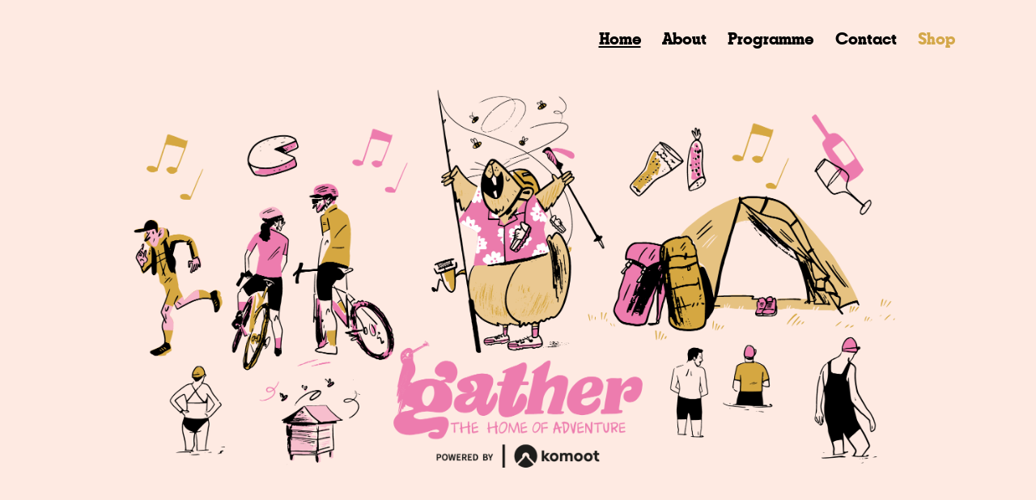

--- FILE ---
content_type: text/html; charset=UTF-8
request_url: https://gather-festival.com/
body_size: 8506
content:
<!doctype html>
<html lang="en-GB" >
<head>
	<meta charset="UTF-8" />
	<meta name="viewport" content="width=device-width, initial-scale=1" />
	<meta name='robots' content='index, follow, max-image-preview:large, max-snippet:-1, max-video-preview:-1' />

	<!-- This site is optimized with the Yoast SEO plugin v20.8 - https://yoast.com/wordpress/plugins/seo/ -->
	<link media="all" href="https://gather-festival.com/wp-content/cache/autoptimize/css/autoptimize_fafe63f47ed50dc453da3de8f2326da4.css" rel="stylesheet"><link media="only screen and (max-width: 768px)" href="https://gather-festival.com/wp-content/cache/autoptimize/css/autoptimize_541e2ced151704f4ff1844c6de47ec02.css" rel="stylesheet"><link media="print" href="https://gather-festival.com/wp-content/cache/autoptimize/css/autoptimize_f637c8737ec7525695a5301f7a69ccd9.css" rel="stylesheet"><title>Gather Festival 2023, Ariège, Pyrénèes</title>
	<meta name="description" content="Gather Festival, June 16th - June 19th, 2023 - The Home of Adventure in the Ariège, Pyrénèes" />
	<link rel="canonical" href="https://gather-festival.com/" />
	<meta property="og:locale" content="en_GB" />
	<meta property="og:type" content="website" />
	<meta property="og:title" content="Gather Festival 2023, Ariège, Pyrénèes" />
	<meta property="og:description" content="Gather Festival, June 16th - June 19th, 2023 - The Home of Adventure in the Ariège, Pyrénèes" />
	<meta property="og:url" content="https://gather-festival.com/" />
	<meta property="og:site_name" content="Gather Festival" />
	<meta property="article:modified_time" content="2024-01-17T14:41:42+00:00" />
	<meta property="og:image" content="https://gather-festival.com/wp-content/uploads/2023/04/logo_komoot_monochromatic_black_RGB_v2-1.png" />
	<meta name="twitter:card" content="summary_large_image" />
	<meta name="twitter:label1" content="Estimated reading time" />
	<meta name="twitter:data1" content="4 minutes" />
	<script type="application/ld+json" class="yoast-schema-graph">{"@context":"https://schema.org","@graph":[{"@type":"WebPage","@id":"https://gather-festival.com/","url":"https://gather-festival.com/","name":"Gather Festival 2023, Ariège, Pyrénèes","isPartOf":{"@id":"https://gather-festival.com/#website"},"about":{"@id":"https://gather-festival.com/#organization"},"primaryImageOfPage":{"@id":"https://gather-festival.com/#primaryimage"},"image":{"@id":"https://gather-festival.com/#primaryimage"},"thumbnailUrl":"https://gather-festival.com/wp-content/uploads/2023/04/logo_komoot_monochromatic_black_RGB_v2-1.png","datePublished":"2021-04-08T09:49:40+00:00","dateModified":"2024-01-17T14:41:42+00:00","description":"Gather Festival, June 16th - June 19th, 2023 - The Home of Adventure in the Ariège, Pyrénèes","breadcrumb":{"@id":"https://gather-festival.com/#breadcrumb"},"inLanguage":"en-GB","potentialAction":[{"@type":"ReadAction","target":["https://gather-festival.com/"]}]},{"@type":"ImageObject","inLanguage":"en-GB","@id":"https://gather-festival.com/#primaryimage","url":"https://gather-festival.com/wp-content/uploads/2023/04/logo_komoot_monochromatic_black_RGB_v2-1.png","contentUrl":"https://gather-festival.com/wp-content/uploads/2023/04/logo_komoot_monochromatic_black_RGB_v2-1.png","width":300,"height":91},{"@type":"BreadcrumbList","@id":"https://gather-festival.com/#breadcrumb","itemListElement":[{"@type":"ListItem","position":1,"name":"Home"}]},{"@type":"WebSite","@id":"https://gather-festival.com/#website","url":"https://gather-festival.com/","name":"Gather Festival","description":"The Home of Adventure","publisher":{"@id":"https://gather-festival.com/#organization"},"potentialAction":[{"@type":"SearchAction","target":{"@type":"EntryPoint","urlTemplate":"https://gather-festival.com/?s={search_term_string}"},"query-input":"required name=search_term_string"}],"inLanguage":"en-GB"},{"@type":"Organization","@id":"https://gather-festival.com/#organization","name":"Gather Festival","url":"https://gather-festival.com/","logo":{"@type":"ImageObject","inLanguage":"en-GB","@id":"https://gather-festival.com/#/schema/logo/image/","url":"https://gather-festival.com/wp-content/uploads/2022/12/cropped-Gather-2023-logo-02.png","contentUrl":"https://gather-festival.com/wp-content/uploads/2022/12/cropped-Gather-2023-logo-02.png","width":752,"height":317,"caption":"Gather Festival"},"image":{"@id":"https://gather-festival.com/#/schema/logo/image/"}}]}</script>
	<!-- / Yoast SEO plugin. -->


<link rel='dns-prefetch' href='//www.googletagmanager.com' />
<link href='https://sp-ao.shortpixel.ai' rel='preconnect' />
<link href='https://fonts.gstatic.com' crossorigin='anonymous' rel='preconnect' />
<link rel="alternate" type="application/rss+xml" title="Gather Festival &raquo; Feed" href="https://gather-festival.com/feed/" />
<link rel="alternate" type="application/rss+xml" title="Gather Festival &raquo; Comments Feed" href="https://gather-festival.com/comments/feed/" />
<link rel="alternate" title="oEmbed (JSON)" type="application/json+oembed" href="https://gather-festival.com/wp-json/oembed/1.0/embed?url=https%3A%2F%2Fgather-festival.com%2F" />
<link rel="alternate" title="oEmbed (XML)" type="text/xml+oembed" href="https://gather-festival.com/wp-json/oembed/1.0/embed?url=https%3A%2F%2Fgather-festival.com%2F&#038;format=xml" />













<style id='core-block-supports-inline-css'>
.wp-container-core-buttons-is-layout-7e5fce0a{justify-content:flex-start;}.wp-container-core-columns-is-layout-9d6595d7{flex-wrap:nowrap;}
/*# sourceURL=core-block-supports-inline-css */
</style>











<script src="https://gather-festival.com/wp-includes/js/jquery/jquery.min.js?ver=3.7.1" id="jquery-core-js"></script>

<script id="WCPAY_ASSETS-js-extra">
var wcpayAssets = {"url":"https://gather-festival.com/wp-content/plugins/woocommerce-payments/dist/"};
//# sourceURL=WCPAY_ASSETS-js-extra
</script>

<!-- Google tag (gtag.js) snippet added by Site Kit -->
<!-- Google Analytics snippet added by Site Kit -->
<script src="https://www.googletagmanager.com/gtag/js?id=G-10HEM88CCB" id="google_gtagjs-js" async></script>
<script id="google_gtagjs-js-after">
window.dataLayer = window.dataLayer || [];function gtag(){dataLayer.push(arguments);}
gtag("set","linker",{"domains":["gather-festival.com"]});
gtag("js", new Date());
gtag("set", "developer_id.dZTNiMT", true);
gtag("config", "G-10HEM88CCB");
//# sourceURL=google_gtagjs-js-after
</script>
<link rel="https://api.w.org/" href="https://gather-festival.com/wp-json/" /><link rel="alternate" title="JSON" type="application/json" href="https://gather-festival.com/wp-json/wp/v2/pages/5" /><link rel="EditURI" type="application/rsd+xml" title="RSD" href="https://gather-festival.com/xmlrpc.php?rsd" />
<meta name="generator" content="WordPress 6.9" />
<meta name="generator" content="WooCommerce 7.7.2" />
<link rel='shortlink' href='https://gather-festival.com/' />
<meta name="generator" content="Site Kit by Google 1.170.0" />	<noscript><style>.woocommerce-product-gallery{ opacity: 1 !important; }</style></noscript>
	
	<link rel="icon" href="https://sp-ao.shortpixel.ai/client/to_webp,q_glossy,ret_img,w_32,h_32/https://gather-festival.com/wp-content/uploads/2021/04/cropped-favicon-32x32.jpg" sizes="32x32" />
<link rel="icon" href="https://sp-ao.shortpixel.ai/client/to_webp,q_glossy,ret_img,w_192,h_192/https://gather-festival.com/wp-content/uploads/2021/04/cropped-favicon-192x192.jpg" sizes="192x192" />
<link rel="apple-touch-icon" href="https://sp-ao.shortpixel.ai/client/to_webp,q_glossy,ret_img,w_180,h_180/https://gather-festival.com/wp-content/uploads/2021/04/cropped-favicon-180x180.jpg" />
<meta name="msapplication-TileImage" content="https://gather-festival.com/wp-content/uploads/2021/04/cropped-favicon-270x270.jpg" />
		
		<!-- Global site tag (gtag.js) - Google Analytics -->
	<script async src="https://www.googletagmanager.com/gtag/js?id=G-10HEM88CCB"></script>
	<script>
	  window.dataLayer = window.dataLayer || [];
	  function gtag(){dataLayer.push(arguments);}
	  gtag('js', new Date());
	
	  gtag('config', 'G-10HEM88CCB');
	</script>
	
</head>

<body class="home wp-singular page-template-default page page-id-5 custom-background wp-custom-logo wp-embed-responsive wp-theme-twentytwentyone wp-child-theme-twentytwentyone-child theme-twentytwentyone woocommerce-no-js is-light-theme has-background-white no-js singular has-main-navigation no-widgets">
<div id="page" class="site">
	<a class="skip-link screen-reader-text" href="#content">Skip to content</a>

	
	<aside class="widget-area widget-area_header">
			</aside><!-- .widget-area -->


<header id="masthead" class="site-header has-logo has-menu" role="banner">

	
	<nav id="site-navigation" class="primary-navigation" aria-label="Primary menu">
		<div class="menu-button-container">
			<button id="primary-mobile-menu" class="button" aria-controls="primary-menu-list" aria-expanded="false">
				<span class="dropdown-icon open">Menu					<svg class="svg-icon" width="24" height="24" aria-hidden="true" role="img" focusable="false" viewBox="0 0 24 24" fill="none" xmlns="http://www.w3.org/2000/svg"><path fill-rule="evenodd" clip-rule="evenodd" d="M4.5 6H19.5V7.5H4.5V6ZM4.5 12H19.5V13.5H4.5V12ZM19.5 18H4.5V19.5H19.5V18Z" fill="currentColor"/></svg>				</span>
				<span class="dropdown-icon close">Close					<svg class="svg-icon" width="24" height="24" aria-hidden="true" role="img" focusable="false" viewBox="0 0 24 24" fill="none" xmlns="http://www.w3.org/2000/svg"><path fill-rule="evenodd" clip-rule="evenodd" d="M12 10.9394L5.53033 4.46973L4.46967 5.53039L10.9393 12.0001L4.46967 18.4697L5.53033 19.5304L12 13.0607L18.4697 19.5304L19.5303 18.4697L13.0607 12.0001L19.5303 5.53039L18.4697 4.46973L12 10.9394Z" fill="currentColor"/></svg>				</span>
			</button><!-- #primary-mobile-menu -->
		</div><!-- .menu-button-container -->
		<div class="primary-menu-container"><ul id="primary-menu-list" class="menu-wrapper"><li id="menu-item-26" class="menu-item menu-item-type-post_type menu-item-object-page menu-item-home current-menu-item page_item page-item-5 current_page_item menu-item-26"><a href="https://gather-festival.com/" aria-current="page">Home</a></li>
<li id="menu-item-23" class="menu-item menu-item-type-post_type menu-item-object-page menu-item-23"><a href="https://gather-festival.com/about/">About</a></li>
<li id="menu-item-463" class="menu-item menu-item-type-post_type menu-item-object-page menu-item-463"><a href="https://gather-festival.com/programme/">Programme</a></li>
<li id="menu-item-22" class="menu-item menu-item-type-post_type menu-item-object-page menu-item-22"><a href="https://gather-festival.com/contact/">Contact</a></li>
<li id="menu-item-150" class="hide-menu-item menu-item menu-item-type-post_type menu-item-object-page menu-item-150"><a href="https://gather-festival.com/cart/">Cart</a></li>
<li id="menu-item-605" class="red menu-item menu-item-type-post_type menu-item-object-page menu-item-605"><a href="https://gather-festival.com/shop/">Shop</a></li>
</ul></div>	</nav><!-- #site-navigation -->
	
</header><!-- #masthead -->
<section id="home--banner">
	<img decoding="async" src="https://sp-ao.shortpixel.ai/client/to_webp,q_glossy,ret_img/https://gather-festival.com/wp-content/uploads/2022/12/1200-x-630-banner-Gather-2023-01-transparent.png" class="">
	<!--<noscript><img decoding="async" src="https://sp-ao.shortpixel.ai/client/to_webp,q_glossy,ret_img/https://gather-festival.com/wp-content/themes/twentytwentyone-child/images/gather-logo-l.png" class="home--banner_logo"></noscript><img decoding="async" src='data:image/svg+xml,%3Csvg%20xmlns=%22http://www.w3.org/2000/svg%22%20viewBox=%220%200%20210%20140%22%3E%3C/svg%3E' data-src="https://sp-ao.shortpixel.ai/client/to_webp,q_glossy,ret_img/https://gather-festival.com/wp-content/themes/twentytwentyone-child/images/gather-logo-l.png" class="lazyload home--banner_logo">-->
</section>
	<div id="content" class="site-content">
		<div id="primary" class="content-area">
			<main id="main" class="site-main" role="main">

<article id="post-5" class="post-5 page type-page status-publish hentry entry">

	
	<div class="entry-content">
		
<div class="wp-block-columns alignwide is-layout-flex wp-container-core-columns-is-layout-9d6595d7 wp-block-columns-is-layout-flex">
<div class="wp-block-column is-layout-flow wp-block-column-is-layout-flow">
<h3 class="wp-block-heading">Gather is a community.</h3>



<p class="bretonregular has-large-font-size">We celebrate and embrace responsible and sustainable adventure and meaningful experiences in a non-competitive environment. </p>



<p class="bretonregular has-large-font-size">Gather is a place to meet, mix, learn and share with a group of like minded people. Everyone is welcome.</p>



<p class="bretonregular has-large-font-size">The Gather Festival combines four days of great cycling, trail running and hiking, delicious food and drink, music, conversation and chilling at Zero Neuf in the Ariège, Pyrénées. </p>



<p class="bretonregular has-large-font-size">We are a &#8216;leave no trace&#8217; event.</p>



<div class="wp-block-buttons is-horizontal is-content-justification-left is-layout-flex wp-container-core-buttons-is-layout-7e5fce0a wp-block-buttons-is-layout-flex">
<div class="wp-block-button has-custom-width wp-block-button__width-75 is-style-fill"><a class="wp-block-button__link has-white-color has-text-color has-background wp-element-button" href="https://gather-festival.com/shop/" style="background-color:#6a79ed"><strong>Buy Tickets</strong></a></div>
</div>



<h3 class="wp-block-heading" id="location">Location</h3>



<p>TBC</p>



<h3 class="wp-block-heading" id="dates">Dates</h3>



<p>TBC</p>
</div>



<div class="wp-block-column is-layout-flow wp-block-column-is-layout-flow">
<h3 class="wp-block-heading" id="powered-by-komoot">Powered by </h3>



<div class="wp-block-columns is-layout-flex wp-container-core-columns-is-layout-9d6595d7 wp-block-columns-is-layout-flex">
<div class="wp-block-column is-layout-flow wp-block-column-is-layout-flow">
<figure class="wp-block-image size-full"><a href="https://www.komoot.com"><noscript><img decoding="async" width="300" height="91" src="https://sp-ao.shortpixel.ai/client/to_webp,q_glossy,ret_img,w_300,h_91/https://gather-festival.com/wp-content/uploads/2023/04/logo_komoot_monochromatic_black_RGB_v2-1.png" alt="" class="wp-image-849"/></noscript><img decoding="async" width="300" height="91" src='data:image/svg+xml,%3Csvg%20xmlns=%22http://www.w3.org/2000/svg%22%20viewBox=%220%200%20300%2091%22%3E%3C/svg%3E' data-src="https://sp-ao.shortpixel.ai/client/to_webp,q_glossy,ret_img,w_300,h_91/https://gather-festival.com/wp-content/uploads/2023/04/logo_komoot_monochromatic_black_RGB_v2-1.png" alt="" class="lazyload wp-image-849"/></a></figure>
</div>



<div class="wp-block-column is-layout-flow wp-block-column-is-layout-flow"></div>
</div>



<h4 class="wp-block-heading" id="supported-by">Event partners</h4>



<div class="wp-block-columns is-layout-flex wp-container-core-columns-is-layout-9d6595d7 wp-block-columns-is-layout-flex">
<div class="wp-block-column is-vertically-aligned-center is-layout-flow wp-block-column-is-layout-flow">
<figure class="wp-block-image size-full"><a href="https://overlandrunningprovisions.com/"><noscript><img decoding="async" width="300" height="146" src="https://sp-ao.shortpixel.ai/client/to_webp,q_glossy,ret_img,w_300,h_146/https://gather-festival.com/wp-content/uploads/2023/04/OVERLAND_LOGO-300-1.png" alt="" class="wp-image-836"/></noscript><img decoding="async" width="300" height="146" src='data:image/svg+xml,%3Csvg%20xmlns=%22http://www.w3.org/2000/svg%22%20viewBox=%220%200%20300%20146%22%3E%3C/svg%3E' data-src="https://sp-ao.shortpixel.ai/client/to_webp,q_glossy,ret_img,w_300,h_146/https://gather-festival.com/wp-content/uploads/2023/04/OVERLAND_LOGO-300-1.png" alt="" class="lazyload wp-image-836"/></a></figure>
</div>



<div class="wp-block-column is-layout-flow wp-block-column-is-layout-flow">
<figure class="wp-block-image size-full"><a href="https://www.200-lemagazine.cc/"><noscript><img fetchpriority="high" decoding="async" width="300" height="279" src="https://sp-ao.shortpixel.ai/client/to_webp,q_glossy,ret_img,w_300,h_279/https://gather-festival.com/wp-content/uploads/2023/04/200-LOGOTYPE-300.png" alt="" class="wp-image-841"/></noscript><img fetchpriority="high" decoding="async" width="300" height="279" src='data:image/svg+xml,%3Csvg%20xmlns=%22http://www.w3.org/2000/svg%22%20viewBox=%220%200%20300%20279%22%3E%3C/svg%3E' data-src="https://sp-ao.shortpixel.ai/client/to_webp,q_glossy,ret_img,w_300,h_279/https://gather-festival.com/wp-content/uploads/2023/04/200-LOGOTYPE-300.png" alt="" class="lazyload wp-image-841"/></a></figure>
</div>



<div class="wp-block-column is-layout-flow wp-block-column-is-layout-flow"></div>
</div>



<h4 class="wp-block-heading" id="supported-by">Supported by</h4>



<p style="font-size:19px">We work with like minded people who share our philosophy of responsible adventure and actively pursue initiatives linked to diversity and sustainability.</p>



<div class="wp-block-columns is-layout-flex wp-container-core-columns-is-layout-9d6595d7 wp-block-columns-is-layout-flex">
<div class="wp-block-column is-layout-flow wp-block-column-is-layout-flow">
<figure class="wp-block-image size-large"><noscript><img decoding="async" width="1024" height="1024" src="https://sp-ao.shortpixel.ai/client/to_webp,q_glossy,ret_img,w_1024,h_1024/https://gather-festival.com/wp-content/uploads/2022/05/ao_white_logo-1024x1024.png" alt="" class="wp-image-644" srcset="https://sp-ao.shortpixel.ai/client/to_webp,q_glossy,ret_img,w_1024/https://gather-festival.com/wp-content/uploads/2022/05/ao_white_logo-1024x1024.png 1024w, https://sp-ao.shortpixel.ai/client/to_webp,q_glossy,ret_img,w_300/https://gather-festival.com/wp-content/uploads/2022/05/ao_white_logo-300x300.png 300w, https://sp-ao.shortpixel.ai/client/to_webp,q_glossy,ret_img,w_150/https://gather-festival.com/wp-content/uploads/2022/05/ao_white_logo-150x150.png 150w, https://sp-ao.shortpixel.ai/client/to_webp,q_glossy,ret_img,w_768/https://gather-festival.com/wp-content/uploads/2022/05/ao_white_logo-768x768.png 768w, https://sp-ao.shortpixel.ai/client/to_webp,q_glossy,ret_img,w_450/https://gather-festival.com/wp-content/uploads/2022/05/ao_white_logo-450x450.png 450w, https://sp-ao.shortpixel.ai/client/to_webp,q_glossy,ret_img,w_600/https://gather-festival.com/wp-content/uploads/2022/05/ao_white_logo-600x600.png 600w, https://sp-ao.shortpixel.ai/client/to_webp,q_glossy,ret_img,w_100/https://gather-festival.com/wp-content/uploads/2022/05/ao_white_logo-100x100.png 100w, https://sp-ao.shortpixel.ai/client/to_webp,q_glossy,ret_img,w_1136/https://gather-festival.com/wp-content/uploads/2022/05/ao_white_logo.png 1136w" sizes="(max-width: 1024px) 100vw, 1024px" /></noscript><img decoding="async" width="1024" height="1024" src='data:image/svg+xml,%3Csvg%20xmlns=%22http://www.w3.org/2000/svg%22%20viewBox=%220%200%201024%201024%22%3E%3C/svg%3E' data-src="https://sp-ao.shortpixel.ai/client/to_webp,q_glossy,ret_img,w_1024,h_1024/https://gather-festival.com/wp-content/uploads/2022/05/ao_white_logo-1024x1024.png" alt="" class="lazyload wp-image-644" data-srcset="https://sp-ao.shortpixel.ai/client/to_webp,q_glossy,ret_img,w_1024/https://gather-festival.com/wp-content/uploads/2022/05/ao_white_logo-1024x1024.png 1024w, https://sp-ao.shortpixel.ai/client/to_webp,q_glossy,ret_img,w_300/https://gather-festival.com/wp-content/uploads/2022/05/ao_white_logo-300x300.png 300w, https://sp-ao.shortpixel.ai/client/to_webp,q_glossy,ret_img,w_150/https://gather-festival.com/wp-content/uploads/2022/05/ao_white_logo-150x150.png 150w, https://sp-ao.shortpixel.ai/client/to_webp,q_glossy,ret_img,w_768/https://gather-festival.com/wp-content/uploads/2022/05/ao_white_logo-768x768.png 768w, https://sp-ao.shortpixel.ai/client/to_webp,q_glossy,ret_img,w_450/https://gather-festival.com/wp-content/uploads/2022/05/ao_white_logo-450x450.png 450w, https://sp-ao.shortpixel.ai/client/to_webp,q_glossy,ret_img,w_600/https://gather-festival.com/wp-content/uploads/2022/05/ao_white_logo-600x600.png 600w, https://sp-ao.shortpixel.ai/client/to_webp,q_glossy,ret_img,w_100/https://gather-festival.com/wp-content/uploads/2022/05/ao_white_logo-100x100.png 100w, https://sp-ao.shortpixel.ai/client/to_webp,q_glossy,ret_img,w_1136/https://gather-festival.com/wp-content/uploads/2022/05/ao_white_logo.png 1136w" data-sizes="(max-width: 1024px) 100vw, 1024px" /></figure>
</div>



<div class="wp-block-column is-layout-flow wp-block-column-is-layout-flow">
<figure class="wp-block-image size-full"><noscript><img decoding="async" width="300" height="300" src="https://sp-ao.shortpixel.ai/client/to_webp,q_glossy,ret_img,w_300,h_300/https://gather-festival.com/wp-content/uploads/2023/04/200-LOGOTYPE-BLANC-300.png" alt="200 magazine" class="wp-image-831" srcset="https://sp-ao.shortpixel.ai/client/to_webp,q_glossy,ret_img,w_300/https://gather-festival.com/wp-content/uploads/2023/04/200-LOGOTYPE-BLANC-300.png 300w, https://sp-ao.shortpixel.ai/client/to_webp,q_glossy,ret_img,w_150/https://gather-festival.com/wp-content/uploads/2023/04/200-LOGOTYPE-BLANC-300-150x150.png 150w, https://sp-ao.shortpixel.ai/client/to_webp,q_glossy,ret_img,w_100/https://gather-festival.com/wp-content/uploads/2023/04/200-LOGOTYPE-BLANC-300-100x100.png 100w" sizes="(max-width: 300px) 100vw, 300px" /></noscript><img decoding="async" width="300" height="300" src='data:image/svg+xml,%3Csvg%20xmlns=%22http://www.w3.org/2000/svg%22%20viewBox=%220%200%20300%20300%22%3E%3C/svg%3E' data-src="https://sp-ao.shortpixel.ai/client/to_webp,q_glossy,ret_img,w_300,h_300/https://gather-festival.com/wp-content/uploads/2023/04/200-LOGOTYPE-BLANC-300.png" alt="200 magazine" class="lazyload wp-image-831" data-srcset="https://sp-ao.shortpixel.ai/client/to_webp,q_glossy,ret_img,w_300/https://gather-festival.com/wp-content/uploads/2023/04/200-LOGOTYPE-BLANC-300.png 300w, https://sp-ao.shortpixel.ai/client/to_webp,q_glossy,ret_img,w_150/https://gather-festival.com/wp-content/uploads/2023/04/200-LOGOTYPE-BLANC-300-150x150.png 150w, https://sp-ao.shortpixel.ai/client/to_webp,q_glossy,ret_img,w_100/https://gather-festival.com/wp-content/uploads/2023/04/200-LOGOTYPE-BLANC-300-100x100.png 100w" data-sizes="(max-width: 300px) 100vw, 300px" /></figure>
</div>



<div class="wp-block-column is-layout-flow wp-block-column-is-layout-flow">
<figure class="wp-block-image size-large"><a href="https://www.huntbikewheels.com/"><noscript><img decoding="async" width="300" height="300" src="https://sp-ao.shortpixel.ai/client/to_webp,q_glossy,ret_img,w_300,h_300/https://gather-festival.com/wp-content/uploads/2021/05/hunt-1.png" alt="HUNT Bike Wheels" class="wp-image-337" srcset="https://sp-ao.shortpixel.ai/client/to_webp,q_glossy,ret_img,w_300/https://gather-festival.com/wp-content/uploads/2021/05/hunt-1.png 300w, https://sp-ao.shortpixel.ai/client/to_webp,q_glossy,ret_img,w_150/https://gather-festival.com/wp-content/uploads/2021/05/hunt-1-150x150.png 150w, https://sp-ao.shortpixel.ai/client/to_webp,q_glossy,ret_img,w_100/https://gather-festival.com/wp-content/uploads/2021/05/hunt-1-100x100.png 100w" sizes="(max-width: 300px) 100vw, 300px" /></noscript><img decoding="async" width="300" height="300" src='data:image/svg+xml,%3Csvg%20xmlns=%22http://www.w3.org/2000/svg%22%20viewBox=%220%200%20300%20300%22%3E%3C/svg%3E' data-src="https://sp-ao.shortpixel.ai/client/to_webp,q_glossy,ret_img,w_300,h_300/https://gather-festival.com/wp-content/uploads/2021/05/hunt-1.png" alt="HUNT Bike Wheels" class="lazyload wp-image-337" data-srcset="https://sp-ao.shortpixel.ai/client/to_webp,q_glossy,ret_img,w_300/https://gather-festival.com/wp-content/uploads/2021/05/hunt-1.png 300w, https://sp-ao.shortpixel.ai/client/to_webp,q_glossy,ret_img,w_150/https://gather-festival.com/wp-content/uploads/2021/05/hunt-1-150x150.png 150w, https://sp-ao.shortpixel.ai/client/to_webp,q_glossy,ret_img,w_100/https://gather-festival.com/wp-content/uploads/2021/05/hunt-1-100x100.png 100w" data-sizes="(max-width: 300px) 100vw, 300px" /></a></figure>
</div>
</div>



<div class="wp-block-columns is-layout-flex wp-container-core-columns-is-layout-9d6595d7 wp-block-columns-is-layout-flex">
<div class="wp-block-column is-layout-flow wp-block-column-is-layout-flow">
<figure class="wp-block-image size-full"><noscript><img decoding="async" width="626" height="626" src="https://sp-ao.shortpixel.ai/client/to_webp,q_glossy,ret_img,w_626,h_626/https://gather-festival.com/wp-content/uploads/2022/05/OP.png" alt="" class="wp-image-634" srcset="https://sp-ao.shortpixel.ai/client/to_webp,q_glossy,ret_img,w_626/https://gather-festival.com/wp-content/uploads/2022/05/OP.png 626w, https://sp-ao.shortpixel.ai/client/to_webp,q_glossy,ret_img,w_300/https://gather-festival.com/wp-content/uploads/2022/05/OP-300x300.png 300w, https://sp-ao.shortpixel.ai/client/to_webp,q_glossy,ret_img,w_150/https://gather-festival.com/wp-content/uploads/2022/05/OP-150x150.png 150w, https://sp-ao.shortpixel.ai/client/to_webp,q_glossy,ret_img,w_450/https://gather-festival.com/wp-content/uploads/2022/05/OP-450x450.png 450w, https://sp-ao.shortpixel.ai/client/to_webp,q_glossy,ret_img,w_600/https://gather-festival.com/wp-content/uploads/2022/05/OP-600x600.png 600w, https://sp-ao.shortpixel.ai/client/to_webp,q_glossy,ret_img,w_100/https://gather-festival.com/wp-content/uploads/2022/05/OP-100x100.png 100w" sizes="(max-width: 626px) 100vw, 626px" /></noscript><img decoding="async" width="626" height="626" src='data:image/svg+xml,%3Csvg%20xmlns=%22http://www.w3.org/2000/svg%22%20viewBox=%220%200%20626%20626%22%3E%3C/svg%3E' data-src="https://sp-ao.shortpixel.ai/client/to_webp,q_glossy,ret_img,w_626,h_626/https://gather-festival.com/wp-content/uploads/2022/05/OP.png" alt="" class="lazyload wp-image-634" data-srcset="https://sp-ao.shortpixel.ai/client/to_webp,q_glossy,ret_img,w_626/https://gather-festival.com/wp-content/uploads/2022/05/OP.png 626w, https://sp-ao.shortpixel.ai/client/to_webp,q_glossy,ret_img,w_300/https://gather-festival.com/wp-content/uploads/2022/05/OP-300x300.png 300w, https://sp-ao.shortpixel.ai/client/to_webp,q_glossy,ret_img,w_150/https://gather-festival.com/wp-content/uploads/2022/05/OP-150x150.png 150w, https://sp-ao.shortpixel.ai/client/to_webp,q_glossy,ret_img,w_450/https://gather-festival.com/wp-content/uploads/2022/05/OP-450x450.png 450w, https://sp-ao.shortpixel.ai/client/to_webp,q_glossy,ret_img,w_600/https://gather-festival.com/wp-content/uploads/2022/05/OP-600x600.png 600w, https://sp-ao.shortpixel.ai/client/to_webp,q_glossy,ret_img,w_100/https://gather-festival.com/wp-content/uploads/2022/05/OP-100x100.png 100w" data-sizes="(max-width: 626px) 100vw, 626px" /></figure>
</div>



<div class="wp-block-column is-layout-flow wp-block-column-is-layout-flow">
<figure class="wp-block-image size-full"><noscript><img decoding="async" width="626" height="626" src="https://sp-ao.shortpixel.ai/client/to_webp,q_glossy,ret_img,w_626,h_626/https://gather-festival.com/wp-content/uploads/2022/05/MASON.png" alt="" class="wp-image-635" srcset="https://sp-ao.shortpixel.ai/client/to_webp,q_glossy,ret_img,w_626/https://gather-festival.com/wp-content/uploads/2022/05/MASON.png 626w, https://sp-ao.shortpixel.ai/client/to_webp,q_glossy,ret_img,w_300/https://gather-festival.com/wp-content/uploads/2022/05/MASON-300x300.png 300w, https://sp-ao.shortpixel.ai/client/to_webp,q_glossy,ret_img,w_150/https://gather-festival.com/wp-content/uploads/2022/05/MASON-150x150.png 150w, https://sp-ao.shortpixel.ai/client/to_webp,q_glossy,ret_img,w_450/https://gather-festival.com/wp-content/uploads/2022/05/MASON-450x450.png 450w, https://sp-ao.shortpixel.ai/client/to_webp,q_glossy,ret_img,w_600/https://gather-festival.com/wp-content/uploads/2022/05/MASON-600x600.png 600w, https://sp-ao.shortpixel.ai/client/to_webp,q_glossy,ret_img,w_100/https://gather-festival.com/wp-content/uploads/2022/05/MASON-100x100.png 100w" sizes="(max-width: 626px) 100vw, 626px" /></noscript><img decoding="async" width="626" height="626" src='data:image/svg+xml,%3Csvg%20xmlns=%22http://www.w3.org/2000/svg%22%20viewBox=%220%200%20626%20626%22%3E%3C/svg%3E' data-src="https://sp-ao.shortpixel.ai/client/to_webp,q_glossy,ret_img,w_626,h_626/https://gather-festival.com/wp-content/uploads/2022/05/MASON.png" alt="" class="lazyload wp-image-635" data-srcset="https://sp-ao.shortpixel.ai/client/to_webp,q_glossy,ret_img,w_626/https://gather-festival.com/wp-content/uploads/2022/05/MASON.png 626w, https://sp-ao.shortpixel.ai/client/to_webp,q_glossy,ret_img,w_300/https://gather-festival.com/wp-content/uploads/2022/05/MASON-300x300.png 300w, https://sp-ao.shortpixel.ai/client/to_webp,q_glossy,ret_img,w_150/https://gather-festival.com/wp-content/uploads/2022/05/MASON-150x150.png 150w, https://sp-ao.shortpixel.ai/client/to_webp,q_glossy,ret_img,w_450/https://gather-festival.com/wp-content/uploads/2022/05/MASON-450x450.png 450w, https://sp-ao.shortpixel.ai/client/to_webp,q_glossy,ret_img,w_600/https://gather-festival.com/wp-content/uploads/2022/05/MASON-600x600.png 600w, https://sp-ao.shortpixel.ai/client/to_webp,q_glossy,ret_img,w_100/https://gather-festival.com/wp-content/uploads/2022/05/MASON-100x100.png 100w" data-sizes="(max-width: 626px) 100vw, 626px" /></figure>
</div>



<div class="wp-block-column is-layout-flow wp-block-column-is-layout-flow">
<figure class="wp-block-image size-full"><noscript><img decoding="async" width="626" height="626" src="https://sp-ao.shortpixel.ai/client/to_webp,q_glossy,ret_img,w_626,h_626/https://gather-festival.com/wp-content/uploads/2022/05/Buff.png" alt="" class="wp-image-636" srcset="https://sp-ao.shortpixel.ai/client/to_webp,q_glossy,ret_img,w_626/https://gather-festival.com/wp-content/uploads/2022/05/Buff.png 626w, https://sp-ao.shortpixel.ai/client/to_webp,q_glossy,ret_img,w_300/https://gather-festival.com/wp-content/uploads/2022/05/Buff-300x300.png 300w, https://sp-ao.shortpixel.ai/client/to_webp,q_glossy,ret_img,w_150/https://gather-festival.com/wp-content/uploads/2022/05/Buff-150x150.png 150w, https://sp-ao.shortpixel.ai/client/to_webp,q_glossy,ret_img,w_450/https://gather-festival.com/wp-content/uploads/2022/05/Buff-450x450.png 450w, https://sp-ao.shortpixel.ai/client/to_webp,q_glossy,ret_img,w_600/https://gather-festival.com/wp-content/uploads/2022/05/Buff-600x600.png 600w, https://sp-ao.shortpixel.ai/client/to_webp,q_glossy,ret_img,w_100/https://gather-festival.com/wp-content/uploads/2022/05/Buff-100x100.png 100w" sizes="(max-width: 626px) 100vw, 626px" /></noscript><img decoding="async" width="626" height="626" src='data:image/svg+xml,%3Csvg%20xmlns=%22http://www.w3.org/2000/svg%22%20viewBox=%220%200%20626%20626%22%3E%3C/svg%3E' data-src="https://sp-ao.shortpixel.ai/client/to_webp,q_glossy,ret_img,w_626,h_626/https://gather-festival.com/wp-content/uploads/2022/05/Buff.png" alt="" class="lazyload wp-image-636" data-srcset="https://sp-ao.shortpixel.ai/client/to_webp,q_glossy,ret_img,w_626/https://gather-festival.com/wp-content/uploads/2022/05/Buff.png 626w, https://sp-ao.shortpixel.ai/client/to_webp,q_glossy,ret_img,w_300/https://gather-festival.com/wp-content/uploads/2022/05/Buff-300x300.png 300w, https://sp-ao.shortpixel.ai/client/to_webp,q_glossy,ret_img,w_150/https://gather-festival.com/wp-content/uploads/2022/05/Buff-150x150.png 150w, https://sp-ao.shortpixel.ai/client/to_webp,q_glossy,ret_img,w_450/https://gather-festival.com/wp-content/uploads/2022/05/Buff-450x450.png 450w, https://sp-ao.shortpixel.ai/client/to_webp,q_glossy,ret_img,w_600/https://gather-festival.com/wp-content/uploads/2022/05/Buff-600x600.png 600w, https://sp-ao.shortpixel.ai/client/to_webp,q_glossy,ret_img,w_100/https://gather-festival.com/wp-content/uploads/2022/05/Buff-100x100.png 100w" data-sizes="(max-width: 626px) 100vw, 626px" /></figure>
</div>
</div>
</div>
</div>



<div style="height:50px" aria-hidden="true" class="wp-block-spacer"></div>



<div class="wp-block-columns alignwide is-layout-flex wp-container-core-columns-is-layout-9d6595d7 wp-block-columns-is-layout-flex">
<div class="wp-block-column is-layout-flow wp-block-column-is-layout-flow">
<div class="wp-block-columns is-layout-flex wp-container-core-columns-is-layout-9d6595d7 wp-block-columns-is-layout-flex">
<div class="wp-block-column is-layout-flow wp-block-column-is-layout-flow">
<figure class="wp-block-image size-large"><a href="https://gather-festival.com/camping/"><noscript><img decoding="async" width="1018" height="1024" src="https://sp-ao.shortpixel.ai/client/to_webp,q_glossy,ret_img,w_1018,h_1024/https://gather-festival.com/wp-content/uploads/2022/12/gather_homepage_arrieredupeloton_089-1018x1024.jpg" alt="" class="wp-image-717" srcset="https://sp-ao.shortpixel.ai/client/to_webp,q_glossy,ret_img,w_1018/https://gather-festival.com/wp-content/uploads/2022/12/gather_homepage_arrieredupeloton_089-1018x1024.jpg 1018w, https://sp-ao.shortpixel.ai/client/to_webp,q_glossy,ret_img,w_298/https://gather-festival.com/wp-content/uploads/2022/12/gather_homepage_arrieredupeloton_089-298x300.jpg 298w, https://sp-ao.shortpixel.ai/client/to_webp,q_glossy,ret_img,w_150/https://gather-festival.com/wp-content/uploads/2022/12/gather_homepage_arrieredupeloton_089-150x150.jpg 150w, https://sp-ao.shortpixel.ai/client/to_webp,q_glossy,ret_img,w_768/https://gather-festival.com/wp-content/uploads/2022/12/gather_homepage_arrieredupeloton_089-768x772.jpg 768w, https://sp-ao.shortpixel.ai/client/to_webp,q_glossy,ret_img,w_600/https://gather-festival.com/wp-content/uploads/2022/12/gather_homepage_arrieredupeloton_089-600x603.jpg 600w, https://sp-ao.shortpixel.ai/client/to_webp,q_glossy,ret_img,w_100/https://gather-festival.com/wp-content/uploads/2022/12/gather_homepage_arrieredupeloton_089-100x100.jpg 100w, https://sp-ao.shortpixel.ai/client/to_webp,q_glossy,ret_img,w_1273/https://gather-festival.com/wp-content/uploads/2022/12/gather_homepage_arrieredupeloton_089.jpg 1273w" sizes="(max-width: 1018px) 100vw, 1018px" /></noscript><img decoding="async" width="1018" height="1024" src='data:image/svg+xml,%3Csvg%20xmlns=%22http://www.w3.org/2000/svg%22%20viewBox=%220%200%201018%201024%22%3E%3C/svg%3E' data-src="https://sp-ao.shortpixel.ai/client/to_webp,q_glossy,ret_img,w_1018,h_1024/https://gather-festival.com/wp-content/uploads/2022/12/gather_homepage_arrieredupeloton_089-1018x1024.jpg" alt="" class="lazyload wp-image-717" data-srcset="https://sp-ao.shortpixel.ai/client/to_webp,q_glossy,ret_img,w_1018/https://gather-festival.com/wp-content/uploads/2022/12/gather_homepage_arrieredupeloton_089-1018x1024.jpg 1018w, https://sp-ao.shortpixel.ai/client/to_webp,q_glossy,ret_img,w_298/https://gather-festival.com/wp-content/uploads/2022/12/gather_homepage_arrieredupeloton_089-298x300.jpg 298w, https://sp-ao.shortpixel.ai/client/to_webp,q_glossy,ret_img,w_150/https://gather-festival.com/wp-content/uploads/2022/12/gather_homepage_arrieredupeloton_089-150x150.jpg 150w, https://sp-ao.shortpixel.ai/client/to_webp,q_glossy,ret_img,w_768/https://gather-festival.com/wp-content/uploads/2022/12/gather_homepage_arrieredupeloton_089-768x772.jpg 768w, https://sp-ao.shortpixel.ai/client/to_webp,q_glossy,ret_img,w_600/https://gather-festival.com/wp-content/uploads/2022/12/gather_homepage_arrieredupeloton_089-600x603.jpg 600w, https://sp-ao.shortpixel.ai/client/to_webp,q_glossy,ret_img,w_100/https://gather-festival.com/wp-content/uploads/2022/12/gather_homepage_arrieredupeloton_089-100x100.jpg 100w, https://sp-ao.shortpixel.ai/client/to_webp,q_glossy,ret_img,w_1273/https://gather-festival.com/wp-content/uploads/2022/12/gather_homepage_arrieredupeloton_089.jpg 1273w" data-sizes="(max-width: 1018px) 100vw, 1018px" /></a></figure>



<h3 class="wp-block-heading">Camping</h3>
</div>



<div class="wp-block-column is-layout-flow wp-block-column-is-layout-flow">
<figure class="wp-block-image size-large"><a href="https://gather-festival.com/food-and-drink/"><noscript><img decoding="async" width="1279" height="1276" src="https://sp-ao.shortpixel.ai/client/to_webp,q_glossy,ret_img,w_1279,h_1276/https://gather-festival.com/wp-content/uploads/2022/03/Gather_Food_and_Drink_v-edited.jpg" alt="" class="wp-image-554" srcset="https://sp-ao.shortpixel.ai/client/to_webp,q_glossy,ret_img,w_1279/https://gather-festival.com/wp-content/uploads/2022/03/Gather_Food_and_Drink_v-edited.jpg 1279w, https://sp-ao.shortpixel.ai/client/to_webp,q_glossy,ret_img,w_300/https://gather-festival.com/wp-content/uploads/2022/03/Gather_Food_and_Drink_v-edited-300x300.jpg 300w, https://sp-ao.shortpixel.ai/client/to_webp,q_glossy,ret_img,w_1024/https://gather-festival.com/wp-content/uploads/2022/03/Gather_Food_and_Drink_v-edited-1024x1022.jpg 1024w, https://sp-ao.shortpixel.ai/client/to_webp,q_glossy,ret_img,w_150/https://gather-festival.com/wp-content/uploads/2022/03/Gather_Food_and_Drink_v-edited-150x150.jpg 150w, https://sp-ao.shortpixel.ai/client/to_webp,q_glossy,ret_img,w_768/https://gather-festival.com/wp-content/uploads/2022/03/Gather_Food_and_Drink_v-edited-768x766.jpg 768w, https://sp-ao.shortpixel.ai/client/to_webp,q_glossy,ret_img,w_450/https://gather-festival.com/wp-content/uploads/2022/03/Gather_Food_and_Drink_v-edited-450x450.jpg 450w, https://sp-ao.shortpixel.ai/client/to_webp,q_glossy,ret_img,w_600/https://gather-festival.com/wp-content/uploads/2022/03/Gather_Food_and_Drink_v-edited-600x599.jpg 600w, https://sp-ao.shortpixel.ai/client/to_webp,q_glossy,ret_img,w_100/https://gather-festival.com/wp-content/uploads/2022/03/Gather_Food_and_Drink_v-edited-100x100.jpg 100w" sizes="(max-width: 1279px) 100vw, 1279px" /></noscript><img decoding="async" width="1279" height="1276" src='data:image/svg+xml,%3Csvg%20xmlns=%22http://www.w3.org/2000/svg%22%20viewBox=%220%200%201279%201276%22%3E%3C/svg%3E' data-src="https://sp-ao.shortpixel.ai/client/to_webp,q_glossy,ret_img,w_1279,h_1276/https://gather-festival.com/wp-content/uploads/2022/03/Gather_Food_and_Drink_v-edited.jpg" alt="" class="lazyload wp-image-554" data-srcset="https://sp-ao.shortpixel.ai/client/to_webp,q_glossy,ret_img,w_1279/https://gather-festival.com/wp-content/uploads/2022/03/Gather_Food_and_Drink_v-edited.jpg 1279w, https://sp-ao.shortpixel.ai/client/to_webp,q_glossy,ret_img,w_300/https://gather-festival.com/wp-content/uploads/2022/03/Gather_Food_and_Drink_v-edited-300x300.jpg 300w, https://sp-ao.shortpixel.ai/client/to_webp,q_glossy,ret_img,w_1024/https://gather-festival.com/wp-content/uploads/2022/03/Gather_Food_and_Drink_v-edited-1024x1022.jpg 1024w, https://sp-ao.shortpixel.ai/client/to_webp,q_glossy,ret_img,w_150/https://gather-festival.com/wp-content/uploads/2022/03/Gather_Food_and_Drink_v-edited-150x150.jpg 150w, https://sp-ao.shortpixel.ai/client/to_webp,q_glossy,ret_img,w_768/https://gather-festival.com/wp-content/uploads/2022/03/Gather_Food_and_Drink_v-edited-768x766.jpg 768w, https://sp-ao.shortpixel.ai/client/to_webp,q_glossy,ret_img,w_450/https://gather-festival.com/wp-content/uploads/2022/03/Gather_Food_and_Drink_v-edited-450x450.jpg 450w, https://sp-ao.shortpixel.ai/client/to_webp,q_glossy,ret_img,w_600/https://gather-festival.com/wp-content/uploads/2022/03/Gather_Food_and_Drink_v-edited-600x599.jpg 600w, https://sp-ao.shortpixel.ai/client/to_webp,q_glossy,ret_img,w_100/https://gather-festival.com/wp-content/uploads/2022/03/Gather_Food_and_Drink_v-edited-100x100.jpg 100w" data-sizes="(max-width: 1279px) 100vw, 1279px" /></a></figure>



<h3 class="wp-block-heading">Food &amp; Drink</h3>
</div>



<div class="wp-block-column is-layout-flow wp-block-column-is-layout-flow">
<figure class="wp-block-image size-large"><a href="https://gather-festival.com/contact/"><noscript><img decoding="async" width="1279" height="1276" src="https://sp-ao.shortpixel.ai/client/to_webp,q_glossy,ret_img,w_1279,h_1276/https://gather-festival.com/wp-content/uploads/2022/03/Gather_Location_v-edited.jpg" alt="" class="wp-image-555" srcset="https://sp-ao.shortpixel.ai/client/to_webp,q_glossy,ret_img,w_1279/https://gather-festival.com/wp-content/uploads/2022/03/Gather_Location_v-edited.jpg 1279w, https://sp-ao.shortpixel.ai/client/to_webp,q_glossy,ret_img,w_300/https://gather-festival.com/wp-content/uploads/2022/03/Gather_Location_v-edited-300x300.jpg 300w, https://sp-ao.shortpixel.ai/client/to_webp,q_glossy,ret_img,w_1024/https://gather-festival.com/wp-content/uploads/2022/03/Gather_Location_v-edited-1024x1022.jpg 1024w, https://sp-ao.shortpixel.ai/client/to_webp,q_glossy,ret_img,w_150/https://gather-festival.com/wp-content/uploads/2022/03/Gather_Location_v-edited-150x150.jpg 150w, https://sp-ao.shortpixel.ai/client/to_webp,q_glossy,ret_img,w_768/https://gather-festival.com/wp-content/uploads/2022/03/Gather_Location_v-edited-768x766.jpg 768w, https://sp-ao.shortpixel.ai/client/to_webp,q_glossy,ret_img,w_450/https://gather-festival.com/wp-content/uploads/2022/03/Gather_Location_v-edited-450x450.jpg 450w, https://sp-ao.shortpixel.ai/client/to_webp,q_glossy,ret_img,w_600/https://gather-festival.com/wp-content/uploads/2022/03/Gather_Location_v-edited-600x599.jpg 600w, https://sp-ao.shortpixel.ai/client/to_webp,q_glossy,ret_img,w_100/https://gather-festival.com/wp-content/uploads/2022/03/Gather_Location_v-edited-100x100.jpg 100w" sizes="(max-width: 1279px) 100vw, 1279px" /></noscript><img decoding="async" width="1279" height="1276" src='data:image/svg+xml,%3Csvg%20xmlns=%22http://www.w3.org/2000/svg%22%20viewBox=%220%200%201279%201276%22%3E%3C/svg%3E' data-src="https://sp-ao.shortpixel.ai/client/to_webp,q_glossy,ret_img,w_1279,h_1276/https://gather-festival.com/wp-content/uploads/2022/03/Gather_Location_v-edited.jpg" alt="" class="lazyload wp-image-555" data-srcset="https://sp-ao.shortpixel.ai/client/to_webp,q_glossy,ret_img,w_1279/https://gather-festival.com/wp-content/uploads/2022/03/Gather_Location_v-edited.jpg 1279w, https://sp-ao.shortpixel.ai/client/to_webp,q_glossy,ret_img,w_300/https://gather-festival.com/wp-content/uploads/2022/03/Gather_Location_v-edited-300x300.jpg 300w, https://sp-ao.shortpixel.ai/client/to_webp,q_glossy,ret_img,w_1024/https://gather-festival.com/wp-content/uploads/2022/03/Gather_Location_v-edited-1024x1022.jpg 1024w, https://sp-ao.shortpixel.ai/client/to_webp,q_glossy,ret_img,w_150/https://gather-festival.com/wp-content/uploads/2022/03/Gather_Location_v-edited-150x150.jpg 150w, https://sp-ao.shortpixel.ai/client/to_webp,q_glossy,ret_img,w_768/https://gather-festival.com/wp-content/uploads/2022/03/Gather_Location_v-edited-768x766.jpg 768w, https://sp-ao.shortpixel.ai/client/to_webp,q_glossy,ret_img,w_450/https://gather-festival.com/wp-content/uploads/2022/03/Gather_Location_v-edited-450x450.jpg 450w, https://sp-ao.shortpixel.ai/client/to_webp,q_glossy,ret_img,w_600/https://gather-festival.com/wp-content/uploads/2022/03/Gather_Location_v-edited-600x599.jpg 600w, https://sp-ao.shortpixel.ai/client/to_webp,q_glossy,ret_img,w_100/https://gather-festival.com/wp-content/uploads/2022/03/Gather_Location_v-edited-100x100.jpg 100w" data-sizes="(max-width: 1279px) 100vw, 1279px" /></a></figure>



<h3 class="wp-block-heading">Location</h3>
</div>
</div>



<div class="wp-block-columns is-layout-flex wp-container-core-columns-is-layout-9d6595d7 wp-block-columns-is-layout-flex">
<div class="wp-block-column is-layout-flow wp-block-column-is-layout-flow">
<figure class="wp-block-image size-large"><a href="https://gather-festival.com/faq/"><noscript><img decoding="async" width="1024" height="1021" src="https://sp-ao.shortpixel.ai/client/to_webp,q_glossy,ret_img,w_1024,h_1021/https://gather-festival.com/wp-content/uploads/2022/12/gather_homepage_arrieredupeloton_126-1024x1021.jpg" alt="" class="wp-image-720" srcset="https://sp-ao.shortpixel.ai/client/to_webp,q_glossy,ret_img,w_1024/https://gather-festival.com/wp-content/uploads/2022/12/gather_homepage_arrieredupeloton_126-1024x1021.jpg 1024w, https://sp-ao.shortpixel.ai/client/to_webp,q_glossy,ret_img,w_300/https://gather-festival.com/wp-content/uploads/2022/12/gather_homepage_arrieredupeloton_126-300x300.jpg 300w, https://sp-ao.shortpixel.ai/client/to_webp,q_glossy,ret_img,w_150/https://gather-festival.com/wp-content/uploads/2022/12/gather_homepage_arrieredupeloton_126-150x150.jpg 150w, https://sp-ao.shortpixel.ai/client/to_webp,q_glossy,ret_img,w_768/https://gather-festival.com/wp-content/uploads/2022/12/gather_homepage_arrieredupeloton_126-768x766.jpg 768w, https://sp-ao.shortpixel.ai/client/to_webp,q_glossy,ret_img,w_450/https://gather-festival.com/wp-content/uploads/2022/12/gather_homepage_arrieredupeloton_126-450x450.jpg 450w, https://sp-ao.shortpixel.ai/client/to_webp,q_glossy,ret_img,w_600/https://gather-festival.com/wp-content/uploads/2022/12/gather_homepage_arrieredupeloton_126-600x598.jpg 600w, https://sp-ao.shortpixel.ai/client/to_webp,q_glossy,ret_img,w_100/https://gather-festival.com/wp-content/uploads/2022/12/gather_homepage_arrieredupeloton_126-100x100.jpg 100w, https://sp-ao.shortpixel.ai/client/to_webp,q_glossy,ret_img,w_1284/https://gather-festival.com/wp-content/uploads/2022/12/gather_homepage_arrieredupeloton_126.jpg 1284w" sizes="(max-width: 1024px) 100vw, 1024px" /></noscript><img decoding="async" width="1024" height="1021" src='data:image/svg+xml,%3Csvg%20xmlns=%22http://www.w3.org/2000/svg%22%20viewBox=%220%200%201024%201021%22%3E%3C/svg%3E' data-src="https://sp-ao.shortpixel.ai/client/to_webp,q_glossy,ret_img,w_1024,h_1021/https://gather-festival.com/wp-content/uploads/2022/12/gather_homepage_arrieredupeloton_126-1024x1021.jpg" alt="" class="lazyload wp-image-720" data-srcset="https://sp-ao.shortpixel.ai/client/to_webp,q_glossy,ret_img,w_1024/https://gather-festival.com/wp-content/uploads/2022/12/gather_homepage_arrieredupeloton_126-1024x1021.jpg 1024w, https://sp-ao.shortpixel.ai/client/to_webp,q_glossy,ret_img,w_300/https://gather-festival.com/wp-content/uploads/2022/12/gather_homepage_arrieredupeloton_126-300x300.jpg 300w, https://sp-ao.shortpixel.ai/client/to_webp,q_glossy,ret_img,w_150/https://gather-festival.com/wp-content/uploads/2022/12/gather_homepage_arrieredupeloton_126-150x150.jpg 150w, https://sp-ao.shortpixel.ai/client/to_webp,q_glossy,ret_img,w_768/https://gather-festival.com/wp-content/uploads/2022/12/gather_homepage_arrieredupeloton_126-768x766.jpg 768w, https://sp-ao.shortpixel.ai/client/to_webp,q_glossy,ret_img,w_450/https://gather-festival.com/wp-content/uploads/2022/12/gather_homepage_arrieredupeloton_126-450x450.jpg 450w, https://sp-ao.shortpixel.ai/client/to_webp,q_glossy,ret_img,w_600/https://gather-festival.com/wp-content/uploads/2022/12/gather_homepage_arrieredupeloton_126-600x598.jpg 600w, https://sp-ao.shortpixel.ai/client/to_webp,q_glossy,ret_img,w_100/https://gather-festival.com/wp-content/uploads/2022/12/gather_homepage_arrieredupeloton_126-100x100.jpg 100w, https://sp-ao.shortpixel.ai/client/to_webp,q_glossy,ret_img,w_1284/https://gather-festival.com/wp-content/uploads/2022/12/gather_homepage_arrieredupeloton_126.jpg 1284w" data-sizes="(max-width: 1024px) 100vw, 1024px" /></a></figure>



<h3 class="wp-block-heading">FAQ</h3>
</div>



<div class="wp-block-column is-layout-flow wp-block-column-is-layout-flow">
<figure class="wp-block-image size-large"><a href="https://gather-festival.com/local-loops/"><noscript><img decoding="async" width="1024" height="1021" src="https://sp-ao.shortpixel.ai/client/to_webp,q_glossy,ret_img,w_1024,h_1021/https://gather-festival.com/wp-content/uploads/2022/12/gather_homepage_arrieredupeloton_138-1024x1021.jpg" alt="" class="wp-image-718" srcset="https://sp-ao.shortpixel.ai/client/to_webp,q_glossy,ret_img,w_1024/https://gather-festival.com/wp-content/uploads/2022/12/gather_homepage_arrieredupeloton_138-1024x1021.jpg 1024w, https://sp-ao.shortpixel.ai/client/to_webp,q_glossy,ret_img,w_300/https://gather-festival.com/wp-content/uploads/2022/12/gather_homepage_arrieredupeloton_138-300x300.jpg 300w, https://sp-ao.shortpixel.ai/client/to_webp,q_glossy,ret_img,w_150/https://gather-festival.com/wp-content/uploads/2022/12/gather_homepage_arrieredupeloton_138-150x150.jpg 150w, https://sp-ao.shortpixel.ai/client/to_webp,q_glossy,ret_img,w_768/https://gather-festival.com/wp-content/uploads/2022/12/gather_homepage_arrieredupeloton_138-768x766.jpg 768w, https://sp-ao.shortpixel.ai/client/to_webp,q_glossy,ret_img,w_450/https://gather-festival.com/wp-content/uploads/2022/12/gather_homepage_arrieredupeloton_138-450x450.jpg 450w, https://sp-ao.shortpixel.ai/client/to_webp,q_glossy,ret_img,w_600/https://gather-festival.com/wp-content/uploads/2022/12/gather_homepage_arrieredupeloton_138-600x598.jpg 600w, https://sp-ao.shortpixel.ai/client/to_webp,q_glossy,ret_img,w_100/https://gather-festival.com/wp-content/uploads/2022/12/gather_homepage_arrieredupeloton_138-100x100.jpg 100w, https://sp-ao.shortpixel.ai/client/to_webp,q_glossy,ret_img,w_1284/https://gather-festival.com/wp-content/uploads/2022/12/gather_homepage_arrieredupeloton_138.jpg 1284w" sizes="(max-width: 1024px) 100vw, 1024px" /></noscript><img decoding="async" width="1024" height="1021" src='data:image/svg+xml,%3Csvg%20xmlns=%22http://www.w3.org/2000/svg%22%20viewBox=%220%200%201024%201021%22%3E%3C/svg%3E' data-src="https://sp-ao.shortpixel.ai/client/to_webp,q_glossy,ret_img,w_1024,h_1021/https://gather-festival.com/wp-content/uploads/2022/12/gather_homepage_arrieredupeloton_138-1024x1021.jpg" alt="" class="lazyload wp-image-718" data-srcset="https://sp-ao.shortpixel.ai/client/to_webp,q_glossy,ret_img,w_1024/https://gather-festival.com/wp-content/uploads/2022/12/gather_homepage_arrieredupeloton_138-1024x1021.jpg 1024w, https://sp-ao.shortpixel.ai/client/to_webp,q_glossy,ret_img,w_300/https://gather-festival.com/wp-content/uploads/2022/12/gather_homepage_arrieredupeloton_138-300x300.jpg 300w, https://sp-ao.shortpixel.ai/client/to_webp,q_glossy,ret_img,w_150/https://gather-festival.com/wp-content/uploads/2022/12/gather_homepage_arrieredupeloton_138-150x150.jpg 150w, https://sp-ao.shortpixel.ai/client/to_webp,q_glossy,ret_img,w_768/https://gather-festival.com/wp-content/uploads/2022/12/gather_homepage_arrieredupeloton_138-768x766.jpg 768w, https://sp-ao.shortpixel.ai/client/to_webp,q_glossy,ret_img,w_450/https://gather-festival.com/wp-content/uploads/2022/12/gather_homepage_arrieredupeloton_138-450x450.jpg 450w, https://sp-ao.shortpixel.ai/client/to_webp,q_glossy,ret_img,w_600/https://gather-festival.com/wp-content/uploads/2022/12/gather_homepage_arrieredupeloton_138-600x598.jpg 600w, https://sp-ao.shortpixel.ai/client/to_webp,q_glossy,ret_img,w_100/https://gather-festival.com/wp-content/uploads/2022/12/gather_homepage_arrieredupeloton_138-100x100.jpg 100w, https://sp-ao.shortpixel.ai/client/to_webp,q_glossy,ret_img,w_1284/https://gather-festival.com/wp-content/uploads/2022/12/gather_homepage_arrieredupeloton_138.jpg 1284w" data-sizes="(max-width: 1024px) 100vw, 1024px" /></a></figure>



<h3 class="wp-block-heading">Local Loops</h3>
</div>



<div class="wp-block-column is-layout-flow wp-block-column-is-layout-flow">
<figure class="wp-block-image size-large"><a href="https://gather-festival.com/programme/"><noscript><img decoding="async" width="1024" height="1022" src="https://sp-ao.shortpixel.ai/client/to_webp,q_glossy,ret_img,w_1024,h_1022/https://gather-festival.com/wp-content/uploads/2022/12/gather_homepage_arrieredupeloton_001-1024x1022.jpg" alt="" class="wp-image-719" srcset="https://sp-ao.shortpixel.ai/client/to_webp,q_glossy,ret_img,w_1024/https://gather-festival.com/wp-content/uploads/2022/12/gather_homepage_arrieredupeloton_001-1024x1022.jpg 1024w, https://sp-ao.shortpixel.ai/client/to_webp,q_glossy,ret_img,w_300/https://gather-festival.com/wp-content/uploads/2022/12/gather_homepage_arrieredupeloton_001-300x300.jpg 300w, https://sp-ao.shortpixel.ai/client/to_webp,q_glossy,ret_img,w_150/https://gather-festival.com/wp-content/uploads/2022/12/gather_homepage_arrieredupeloton_001-150x150.jpg 150w, https://sp-ao.shortpixel.ai/client/to_webp,q_glossy,ret_img,w_768/https://gather-festival.com/wp-content/uploads/2022/12/gather_homepage_arrieredupeloton_001-768x766.jpg 768w, https://sp-ao.shortpixel.ai/client/to_webp,q_glossy,ret_img,w_450/https://gather-festival.com/wp-content/uploads/2022/12/gather_homepage_arrieredupeloton_001-450x450.jpg 450w, https://sp-ao.shortpixel.ai/client/to_webp,q_glossy,ret_img,w_600/https://gather-festival.com/wp-content/uploads/2022/12/gather_homepage_arrieredupeloton_001-600x599.jpg 600w, https://sp-ao.shortpixel.ai/client/to_webp,q_glossy,ret_img,w_100/https://gather-festival.com/wp-content/uploads/2022/12/gather_homepage_arrieredupeloton_001-100x100.jpg 100w, https://sp-ao.shortpixel.ai/client/to_webp,q_glossy,ret_img,w_1283/https://gather-festival.com/wp-content/uploads/2022/12/gather_homepage_arrieredupeloton_001.jpg 1283w" sizes="(max-width: 1024px) 100vw, 1024px" /></noscript><img decoding="async" width="1024" height="1022" src='data:image/svg+xml,%3Csvg%20xmlns=%22http://www.w3.org/2000/svg%22%20viewBox=%220%200%201024%201022%22%3E%3C/svg%3E' data-src="https://sp-ao.shortpixel.ai/client/to_webp,q_glossy,ret_img,w_1024,h_1022/https://gather-festival.com/wp-content/uploads/2022/12/gather_homepage_arrieredupeloton_001-1024x1022.jpg" alt="" class="lazyload wp-image-719" data-srcset="https://sp-ao.shortpixel.ai/client/to_webp,q_glossy,ret_img,w_1024/https://gather-festival.com/wp-content/uploads/2022/12/gather_homepage_arrieredupeloton_001-1024x1022.jpg 1024w, https://sp-ao.shortpixel.ai/client/to_webp,q_glossy,ret_img,w_300/https://gather-festival.com/wp-content/uploads/2022/12/gather_homepage_arrieredupeloton_001-300x300.jpg 300w, https://sp-ao.shortpixel.ai/client/to_webp,q_glossy,ret_img,w_150/https://gather-festival.com/wp-content/uploads/2022/12/gather_homepage_arrieredupeloton_001-150x150.jpg 150w, https://sp-ao.shortpixel.ai/client/to_webp,q_glossy,ret_img,w_768/https://gather-festival.com/wp-content/uploads/2022/12/gather_homepage_arrieredupeloton_001-768x766.jpg 768w, https://sp-ao.shortpixel.ai/client/to_webp,q_glossy,ret_img,w_450/https://gather-festival.com/wp-content/uploads/2022/12/gather_homepage_arrieredupeloton_001-450x450.jpg 450w, https://sp-ao.shortpixel.ai/client/to_webp,q_glossy,ret_img,w_600/https://gather-festival.com/wp-content/uploads/2022/12/gather_homepage_arrieredupeloton_001-600x599.jpg 600w, https://sp-ao.shortpixel.ai/client/to_webp,q_glossy,ret_img,w_100/https://gather-festival.com/wp-content/uploads/2022/12/gather_homepage_arrieredupeloton_001-100x100.jpg 100w, https://sp-ao.shortpixel.ai/client/to_webp,q_glossy,ret_img,w_1283/https://gather-festival.com/wp-content/uploads/2022/12/gather_homepage_arrieredupeloton_001.jpg 1283w" data-sizes="(max-width: 1024px) 100vw, 1024px" /></a></figure>



<h3 class="wp-block-heading">Programme</h3>
</div>
</div>



<figure class="wp-block-embed is-type-video is-provider-youtube wp-block-embed-youtube wp-embed-aspect-16-9 wp-has-aspect-ratio"><div class="wp-block-embed__wrapper">
<iframe loading="lazy" title="Gather - The Home of Adventure - official movie" width="750" height="422" src="https://www.youtube.com/embed/QiXszZDdo-Y?feature=oembed" frameborder="0" allow="accelerometer; autoplay; clipboard-write; encrypted-media; gyroscope; picture-in-picture; web-share" allowfullscreen></iframe>
</div></figure>
</div>
</div>
	</div><!-- .entry-content -->

	</article><!-- #post-5 -->
			</main><!-- #main -->
		</div><!-- #primary -->
	</div><!-- #content -->
		
	<footer id="colophon" class="site-footer" role="contentinfo">

					<nav aria-label="Secondary menu" class="footer-navigation">
				<ul class="footer-navigation-wrapper">
					<li id="menu-item-103" class="menu-item menu-item-type-post_type menu-item-object-page menu-item-103"><a href="https://gather-festival.com/terms-and-conditions/"><span>Terms and Conditions</span></a></li>
<li id="menu-item-116" class="menu-item menu-item-type-post_type menu-item-object-page menu-item-116"><a href="https://gather-festival.com/?page_id=113"><span>COVID Policy</span></a></li>
				</ul><!-- .footer-navigation-wrapper -->
			</nav><!-- .footer-navigation -->
				<div class="site-info">
			<div class="site-name">
									<div class="site-logo"><span class="custom-logo-link"><noscript><img width="752" height="317" src="https://sp-ao.shortpixel.ai/client/to_webp,q_glossy,ret_img,w_752,h_317/https://gather-festival.com/wp-content/uploads/2022/12/cropped-Gather-2023-logo-02.png" class="custom-logo" alt="" decoding="async" srcset="https://sp-ao.shortpixel.ai/client/to_webp,q_glossy,ret_img,w_752/https://gather-festival.com/wp-content/uploads/2022/12/cropped-Gather-2023-logo-02.png 752w, https://sp-ao.shortpixel.ai/client/to_webp,q_glossy,ret_img,w_300/https://gather-festival.com/wp-content/uploads/2022/12/cropped-Gather-2023-logo-02-300x126.png 300w, https://sp-ao.shortpixel.ai/client/to_webp,q_glossy,ret_img,w_600/https://gather-festival.com/wp-content/uploads/2022/12/cropped-Gather-2023-logo-02-600x253.png 600w" sizes="(max-width: 752px) 100vw, 752px" /></noscript><img width="752" height="317" src='data:image/svg+xml,%3Csvg%20xmlns=%22http://www.w3.org/2000/svg%22%20viewBox=%220%200%20752%20317%22%3E%3C/svg%3E' data-src="https://sp-ao.shortpixel.ai/client/to_webp,q_glossy,ret_img,w_752,h_317/https://gather-festival.com/wp-content/uploads/2022/12/cropped-Gather-2023-logo-02.png" class="lazyload custom-logo" alt="" decoding="async" data-srcset="https://sp-ao.shortpixel.ai/client/to_webp,q_glossy,ret_img,w_752/https://gather-festival.com/wp-content/uploads/2022/12/cropped-Gather-2023-logo-02.png 752w, https://sp-ao.shortpixel.ai/client/to_webp,q_glossy,ret_img,w_300/https://gather-festival.com/wp-content/uploads/2022/12/cropped-Gather-2023-logo-02-300x126.png 300w, https://sp-ao.shortpixel.ai/client/to_webp,q_glossy,ret_img,w_600/https://gather-festival.com/wp-content/uploads/2022/12/cropped-Gather-2023-logo-02-600x253.png 600w" data-sizes="(max-width: 752px) 100vw, 752px" /></span></div>
							</div><!-- .site-name -->
			<!--<div class="powered-by">
				Proudly powered by <a href="https://en-gb.wordpress.org/">WordPress</a>.			</div><!-- .powered-by -->

		</div><!-- .site-info -->
	</footer><!-- #colophon -->

</div><!-- #page -->

<script type="speculationrules">
{"prefetch":[{"source":"document","where":{"and":[{"href_matches":"/*"},{"not":{"href_matches":["/wp-*.php","/wp-admin/*","/wp-content/uploads/*","/wp-content/*","/wp-content/plugins/*","/wp-content/themes/twentytwentyone-child/*","/wp-content/themes/twentytwentyone/*","/*\\?(.+)"]}},{"not":{"selector_matches":"a[rel~=\"nofollow\"]"}},{"not":{"selector_matches":".no-prefetch, .no-prefetch a"}}]},"eagerness":"conservative"}]}
</script>
<script id="mcjs">!function(c,h,i,m,p){m=c.createElement(h),p=c.getElementsByTagName(h)[0],m.async=1,m.src=i,p.parentNode.insertBefore(m,p)}(document,"script","https://chimpstatic.com/mcjs-connected/js/users/1b5034cfbc0b3be612e4737fb/e17ad4f7279c69cbc40d42dac.js");</script><script>document.body.classList.remove("no-js");</script>	<script>
	if ( -1 !== navigator.userAgent.indexOf( 'MSIE' ) || -1 !== navigator.appVersion.indexOf( 'Trident/' ) ) {
		document.body.classList.add( 'is-IE' );
	}
	</script>
	<noscript><style>.lazyload{display:none;}</style></noscript><script data-noptimize="1">window.lazySizesConfig=window.lazySizesConfig||{};window.lazySizesConfig.loadMode=1;</script><script async data-noptimize="1" src='https://gather-festival.com/wp-content/plugins/autoptimize/classes/external/js/lazysizes.min.js?ao_version=3.1.7'></script>	<script type="text/javascript">
		(function () {
			var c = document.body.className;
			c = c.replace(/woocommerce-no-js/, 'woocommerce-js');
			document.body.className = c;
		})();
	</script>
			<script>
		/(trident|msie)/i.test(navigator.userAgent)&&document.getElementById&&window.addEventListener&&window.addEventListener("hashchange",(function(){var t,e=location.hash.substring(1);/^[A-z0-9_-]+$/.test(e)&&(t=document.getElementById(e))&&(/^(?:a|select|input|button|textarea)$/i.test(t.tagName)||(t.tabIndex=-1),t.focus())}),!1);
		</script>
		
<script id="wc-add-to-cart-js-extra">
var wc_add_to_cart_params = {"ajax_url":"/wp-admin/admin-ajax.php","wc_ajax_url":"/?wc-ajax=%%endpoint%%","i18n_view_cart":"View cart","cart_url":"https://gather-festival.com/cart/","is_cart":"","cart_redirect_after_add":"no"};
//# sourceURL=wc-add-to-cart-js-extra
</script>


<script id="woocommerce-js-extra">
var woocommerce_params = {"ajax_url":"/wp-admin/admin-ajax.php","wc_ajax_url":"/?wc-ajax=%%endpoint%%"};
//# sourceURL=woocommerce-js-extra
</script>

<script id="wc-cart-fragments-js-extra">
var wc_cart_fragments_params = {"ajax_url":"/wp-admin/admin-ajax.php","wc_ajax_url":"/?wc-ajax=%%endpoint%%","cart_hash_key":"wc_cart_hash_65c3e12830fb5e9e2fae2f8c43a13da9","fragment_name":"wc_fragments_65c3e12830fb5e9e2fae2f8c43a13da9","request_timeout":"5000"};
//# sourceURL=wc-cart-fragments-js-extra
</script>

<script id="mailchimp-woocommerce-js-extra">
var mailchimp_public_data = {"site_url":"https://gather-festival.com","ajax_url":"https://gather-festival.com/wp-admin/admin-ajax.php","disable_carts":"","subscribers_only":"","language":"en","allowed_to_set_cookies":"1"};
//# sourceURL=mailchimp-woocommerce-js-extra
</script>




<script id="twenty-twenty-one-ie11-polyfills-js-after">
( Element.prototype.matches && Element.prototype.closest && window.NodeList && NodeList.prototype.forEach ) || document.write( '<script src="https://gather-festival.com/wp-content/cache/autoptimize/js/autoptimize_single_a32ca91d60e1f56ebb9c3a93a5f1ff30.js?ver=1.0.0"></scr' + 'ipt>' );
//# sourceURL=twenty-twenty-one-ie11-polyfills-js-after
</script>


<script id="wp-emoji-settings" type="application/json">
{"baseUrl":"https://s.w.org/images/core/emoji/17.0.2/72x72/","ext":".png","svgUrl":"https://s.w.org/images/core/emoji/17.0.2/svg/","svgExt":".svg","source":{"concatemoji":"https://gather-festival.com/wp-includes/js/wp-emoji-release.min.js?ver=6.9"}}
</script>
<script type="module">
/*! This file is auto-generated */
const a=JSON.parse(document.getElementById("wp-emoji-settings").textContent),o=(window._wpemojiSettings=a,"wpEmojiSettingsSupports"),s=["flag","emoji"];function i(e){try{var t={supportTests:e,timestamp:(new Date).valueOf()};sessionStorage.setItem(o,JSON.stringify(t))}catch(e){}}function c(e,t,n){e.clearRect(0,0,e.canvas.width,e.canvas.height),e.fillText(t,0,0);t=new Uint32Array(e.getImageData(0,0,e.canvas.width,e.canvas.height).data);e.clearRect(0,0,e.canvas.width,e.canvas.height),e.fillText(n,0,0);const a=new Uint32Array(e.getImageData(0,0,e.canvas.width,e.canvas.height).data);return t.every((e,t)=>e===a[t])}function p(e,t){e.clearRect(0,0,e.canvas.width,e.canvas.height),e.fillText(t,0,0);var n=e.getImageData(16,16,1,1);for(let e=0;e<n.data.length;e++)if(0!==n.data[e])return!1;return!0}function u(e,t,n,a){switch(t){case"flag":return n(e,"\ud83c\udff3\ufe0f\u200d\u26a7\ufe0f","\ud83c\udff3\ufe0f\u200b\u26a7\ufe0f")?!1:!n(e,"\ud83c\udde8\ud83c\uddf6","\ud83c\udde8\u200b\ud83c\uddf6")&&!n(e,"\ud83c\udff4\udb40\udc67\udb40\udc62\udb40\udc65\udb40\udc6e\udb40\udc67\udb40\udc7f","\ud83c\udff4\u200b\udb40\udc67\u200b\udb40\udc62\u200b\udb40\udc65\u200b\udb40\udc6e\u200b\udb40\udc67\u200b\udb40\udc7f");case"emoji":return!a(e,"\ud83e\u1fac8")}return!1}function f(e,t,n,a){let r;const o=(r="undefined"!=typeof WorkerGlobalScope&&self instanceof WorkerGlobalScope?new OffscreenCanvas(300,150):document.createElement("canvas")).getContext("2d",{willReadFrequently:!0}),s=(o.textBaseline="top",o.font="600 32px Arial",{});return e.forEach(e=>{s[e]=t(o,e,n,a)}),s}function r(e){var t=document.createElement("script");t.src=e,t.defer=!0,document.head.appendChild(t)}a.supports={everything:!0,everythingExceptFlag:!0},new Promise(t=>{let n=function(){try{var e=JSON.parse(sessionStorage.getItem(o));if("object"==typeof e&&"number"==typeof e.timestamp&&(new Date).valueOf()<e.timestamp+604800&&"object"==typeof e.supportTests)return e.supportTests}catch(e){}return null}();if(!n){if("undefined"!=typeof Worker&&"undefined"!=typeof OffscreenCanvas&&"undefined"!=typeof URL&&URL.createObjectURL&&"undefined"!=typeof Blob)try{var e="postMessage("+f.toString()+"("+[JSON.stringify(s),u.toString(),c.toString(),p.toString()].join(",")+"));",a=new Blob([e],{type:"text/javascript"});const r=new Worker(URL.createObjectURL(a),{name:"wpTestEmojiSupports"});return void(r.onmessage=e=>{i(n=e.data),r.terminate(),t(n)})}catch(e){}i(n=f(s,u,c,p))}t(n)}).then(e=>{for(const n in e)a.supports[n]=e[n],a.supports.everything=a.supports.everything&&a.supports[n],"flag"!==n&&(a.supports.everythingExceptFlag=a.supports.everythingExceptFlag&&a.supports[n]);var t;a.supports.everythingExceptFlag=a.supports.everythingExceptFlag&&!a.supports.flag,a.supports.everything||((t=a.source||{}).concatemoji?r(t.concatemoji):t.wpemoji&&t.twemoji&&(r(t.twemoji),r(t.wpemoji)))});
//# sourceURL=https://gather-festival.com/wp-includes/js/wp-emoji-loader.min.js
</script>

<script defer src="https://gather-festival.com/wp-content/cache/autoptimize/js/autoptimize_8d1915ba7f0151f2f5ff9f91a30995e6.js"></script></body>
</html>
